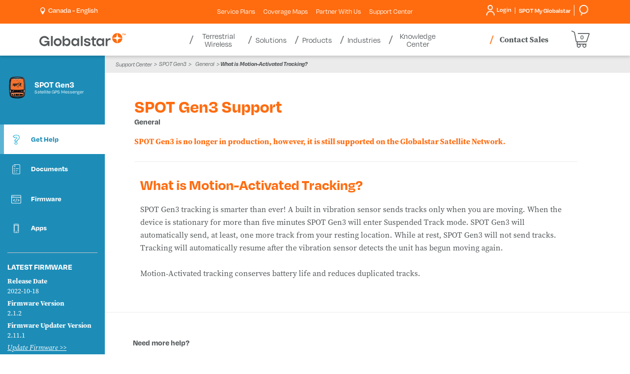

--- FILE ---
content_type: text/javascript
request_url: https://www.globalstar.com/dist/js/globalstar-scripts.js?v=19C6GCu3bNS8bzN9FEgOhjLRNB-9dQzsrW5MPBc56QQ
body_size: 2663
content:
var bluebundle=function(){"use strict";var t="undefined"!=typeof globalThis?globalThis:"undefined"!=typeof window?window:"undefined"!=typeof global?global:"undefined"!=typeof self?self:{};var n,e,r=function(t){return t&&t.Math===Math&&t},o=r("object"==typeof globalThis&&globalThis)||r("object"==typeof window&&window)||r("object"==typeof self&&self)||r("object"==typeof t&&t)||r("object"==typeof t&&t)||function(){return this}()||Function("return this")(),i=function(t){try{return!!t()}catch(t){return!0}},u=!i(function(){var t=function(){}.bind();return"function"!=typeof t||t.hasOwnProperty("prototype")}),c=Function.prototype,a=c.apply,f=c.call,l="object"==typeof Reflect&&Reflect.apply||(u?f.bind(a):function(){return f.apply(a,arguments)}),s=Function.prototype,p=s.call,d=u&&s.bind.bind(p,p),y=u?d:function(t){return function(){return p.apply(t,arguments)}},b=y,v=b({}.toString),h=b("".slice),m=function(t){return h(v(t),8,-1)},w="object"==typeof document&&document.all,g=void 0===w&&void 0!==w?function(t){return"function"==typeof t||t===w}:function(t){return"function"==typeof t},j=!i(function(){return 7!==Object.defineProperty({},1,{get:function(){return 7}})[1]}),O=Function.prototype.call,S=u?O.bind(O):function(){return O.apply(O,arguments)},C={}.propertyIsEnumerable,E=Object.getOwnPropertyDescriptor,P={f:E&&!C.call({1:2},1)?function(t){var n=E(this,t);return!!n&&n.enumerable}:C},T=Object,D=b("".split),N=i(function(){return!T("z").propertyIsEnumerable(0)})?function(t){return"String"===m(t)?D(t,""):T(t)}:T,I=function(t){return null==t},x=TypeError,B=N,F=function(t){if(I(t))throw new x("Can't call method on "+t);return t},L=g,k={},R=o,_=function(t){return L(t)?t:void 0},z=b({}.isPrototypeOf),A=R.navigator,M=A&&A.userAgent,U=M?String(M):"",W=R.process,G=R.Deno,H=W&&W.versions||G&&G.version,J=H&&H.v8;J&&(e=(n=J.split("."))[0]>0&&n[0]<4?1:+(n[0]+n[1])),!e&&U&&(!(n=U.match(/Edge\/(\d+)/))||n[1]>=74)&&(n=U.match(/Chrome\/(\d+)/))&&(e=+n[1]);var V,Y,q=e,K=R.String,Q=!!Object.getOwnPropertySymbols&&!i(function(){var t=Symbol("symbol detection");return!K(t)||!(Object(t)instanceof Symbol)||!Symbol.sham&&q&&q<41}),X=Q&&!Symbol.sham&&"symbol"==typeof Symbol.iterator,Z=function(t,n){return arguments.length<2?_(k[t])||_(R[t]):k[t]&&k[t][n]||R[t]&&R[t][n]},tt=z,nt=X,et=Object,rt=nt?function(t){return"symbol"==typeof t}:function(t){var n=Z("Symbol");return L(n)&&tt(n.prototype,et(t))},ot=String,it=function(t){try{return ot(t)}catch(t){return"Object"}},ut=TypeError,ct=function(t){if(L(t))return t;throw new ut(it(t)+" is not a function")},at=S,ft=function(t){return"object"==typeof t?null!==t:L(t)},lt=TypeError,st=Object.defineProperty,pt=function(t,n){try{st(R,t,{value:n,configurable:!0,writable:!0})}catch(e){R[t]=n}return n},dt=(V=function(t){var n="__core-js_shared__",e=t.exports=R[n]||pt(n,{});(e.versions||(e.versions=[])).push({version:"3.48.0",mode:"pure",copyright:"© 2013–2025 Denis Pushkarev (zloirock.ru), 2025–2026 CoreJS Company (core-js.io). All rights reserved.",license:"https://github.com/zloirock/core-js/blob/v3.48.0/LICENSE",source:"https://github.com/zloirock/core-js"})},V(Y={exports:{}},Y.exports),Y.exports),yt=dt,bt=Object,vt=function(t){return bt(F(t))},ht=b({}.hasOwnProperty),mt=Object.hasOwn||function(t,n){return ht(vt(t),n)},wt=0,gt=Math.random(),jt=b(1.1.toString),Ot=function(t,n){return yt[t]||(yt[t]=n||{})},St=mt,Ct=function(t){return"Symbol("+(void 0===t?"":t)+")_"+jt(++wt+gt,36)},Et=R.Symbol,Pt=Ot("wks"),Tt=nt?Et.for||Et:Et&&Et.withoutSetter||Ct,$t=rt,Dt=function(t,n){var e=t[n];return I(e)?void 0:ct(e)},Nt=function(t,n){var e,r;if("string"===n&&L(e=t.toString)&&!ft(r=at(e,t)))return r;if(L(e=t.valueOf)&&!ft(r=at(e,t)))return r;if("string"!==n&&L(e=t.toString)&&!ft(r=at(e,t)))return r;throw new lt("Can't convert object to primitive value")},It=TypeError,xt=function(t){return St(Pt,t)||(Pt[t]=Q&&St(Et,t)?Et[t]:Tt("Symbol."+t)),Pt[t]}("toPrimitive"),Bt=function(t,n){if(!ft(t)||$t(t))return t;var e,r=Dt(t,xt);if(r){if(void 0===n&&(n="default"),e=at(r,t,n),!ft(e)||$t(e))return e;throw new It("Can't convert object to primitive value")}return void 0===n&&(n="number"),Nt(t,n)},Ft=R.document,Lt=ft(Ft)&&ft(Ft.createElement),kt=j,Rt=function(t){return Lt?Ft.createElement(t):{}},_t=!kt&&!i(function(){return 7!==Object.defineProperty(Rt("div"),"a",{get:function(){return 7}}).a}),zt=P,At=function(t,n){return{enumerable:!(1&t),configurable:!(2&t),writable:!(4&t),value:n}},Mt=function(t){return B(F(t))},Ut=function(t){var n=Bt(t,"string");return $t(n)?n:n+""},Wt=_t,Gt=Object.getOwnPropertyDescriptor,Ht={f:kt?Gt:function(t,n){if(t=Mt(t),n=Ut(n),Wt)try{return Gt(t,n)}catch(t){}if(St(t,n))return At(!at(zt.f,t,n),t[n])}},Jt=/#|\.prototype\./,Vt=function(t,n){var e=qt[Yt(t)];return e===Qt||e!==Kt&&(L(n)?i(n):!!n)},Yt=Vt.normalize=function(t){return String(t).replace(Jt,".").toLowerCase()},qt=Vt.data={},Kt=Vt.NATIVE="N",Qt=Vt.POLYFILL="P",Xt=Vt,Zt=function(t){if("Function"===m(t))return b(t)},tn=Zt(Zt.bind),nn=kt&&i(function(){return 42!==Object.defineProperty(function(){},"prototype",{value:42,writable:!1}).prototype}),en=String,rn=TypeError,on=nn,un=function(t){if(ft(t))return t;throw new rn(en(t)+" is not an object")},cn=TypeError,an=Object.defineProperty,fn=Object.getOwnPropertyDescriptor,ln="enumerable",sn="configurable",pn="writable",dn={f:kt?on?function(t,n,e){if(un(t),n=Ut(n),un(e),"function"==typeof t&&"prototype"===n&&"value"in e&&pn in e&&!e[pn]){var r=fn(t,n);r&&r[pn]&&(t[n]=e.value,e={configurable:sn in e?e[sn]:r[sn],enumerable:ln in e?e[ln]:r[ln],writable:!1})}return an(t,n,e)}:an:function(t,n,e){if(un(t),n=Ut(n),un(e),Wt)try{return an(t,n,e)}catch(t){}if("get"in e||"set"in e)throw new cn("Accessors not supported");return"value"in e&&(t[n]=e.value),t}},yn=l,bn=Xt,vn=function(t,n){return ct(t),void 0===n?t:u?tn(t,n):function(){return t.apply(n,arguments)}},hn=kt?function(t,n,e){return dn.f(t,n,At(1,e))}:function(t,n,e){return t[n]=e,t},mn=Ht.f,wn=function(t){var n=function(e,r,o){if(this instanceof n){switch(arguments.length){case 0:return new t;case 1:return new t(e);case 2:return new t(e,r)}return new t(e,r,o)}return yn(t,this,arguments)};return n.prototype=t.prototype,n},gn=function(t){return U.slice(0,t.length)===t},jn=gn("Bun/")?"BUN":gn("Cloudflare-Workers")?"CLOUDFLARE":gn("Deno/")?"DENO":gn("Node.js/")?"NODE":R.Bun&&"string"==typeof Bun.version?"BUN":R.Deno&&"object"==typeof Deno.version?"DENO":"process"===m(R.process)?"NODE":R.window&&R.document?"BROWSER":"REST",On=b([].slice),Sn=TypeError,Cn=jn,En=On,Pn=function(t,n){if(t<n)throw new Sn("Not enough arguments");return t},Tn=R.Function,$n=/MSIE .\./.test(U)||"BUN"===Cn&&function(){var t=R.Bun.version.split(".");return t.length<3||"0"===t[0]&&(t[1]<3||"3"===t[1]&&"0"===t[2])}(),Dn=function(t,n){var e,r,o,i,u,c,a,f,l,s=t.target,p=t.global,d=t.stat,y=t.proto,b=p?R:d?R[s]:R[s]&&R[s].prototype,v=p?k:k[s]||hn(k,s,{})[s],h=v.prototype;for(i in n)r=!(e=bn(p?i:s+(d?".":"#")+i,t.forced))&&b&&St(b,i),c=v[i],r&&(a=t.dontCallGetSet?(l=mn(b,i))&&l.value:b[i]),u=r&&a?a:n[i],(e||y||typeof c!=typeof u)&&(f=t.bind&&r?vn(u,R):t.wrap&&r?wn(u):y&&L(u)?Zt(u):u,(t.sham||u&&u.sham||c&&c.sham)&&hn(f,"sham",!0),hn(v,i,f),y&&(St(k,o=s+"Prototype")||hn(k,o,{}),hn(k[o],i,u),t.real&&h&&(e||!h[i])&&hn(h,i,u)))},Nn=function(t,n){var e=n?2:1;return $n?function(r,o){var i=Pn(arguments.length,1)>e,u=L(r)?r:Tn(r),c=i?En(arguments,e):[],a=i?function(){yn(u,this,c)}:u;return n?t(a,o):t(a)}:t},In=Nn(R.setInterval,!0);Dn({global:!0,bind:!0,forced:R.setInterval!==In},{setInterval:In});var xn=Nn(R.setTimeout,!0);Dn({global:!0,bind:!0,forced:R.setTimeout!==xn},{setTimeout:xn});var Bn=k.setInterval;$(function(){var t,n=0,e=$(".fixed-header").outerHeight();$(window).scroll(function(n){t=!0}),Bn(function(){t&&(!function(){var t=$(window).scrollTop();if(Math.abs(n-t)<=5)return;t>n&&t>e?($(".fixed-header").removeClass("nav-down").addClass("nav-up"),$(".solution-form-container").removeClass("nav-down").addClass("nav-up")):t+$(window).height()<$(document).height()&&($(".fixed-header").removeClass("nav-up").addClass("nav-down"),$(".solution-form-container").removeClass("nav-up").addClass("nav-down"));t<135?($(".fixed-header").addClass("at-top"),$(".solution-form-container").addClass("at-top")):($(".fixed-header").removeClass("at-top"),$(".solution-form-container").removeClass("at-top"));n=t}(),t=!1)},250)});return{}}();//# sourceMappingURL=globalstar-scripts.js.map
